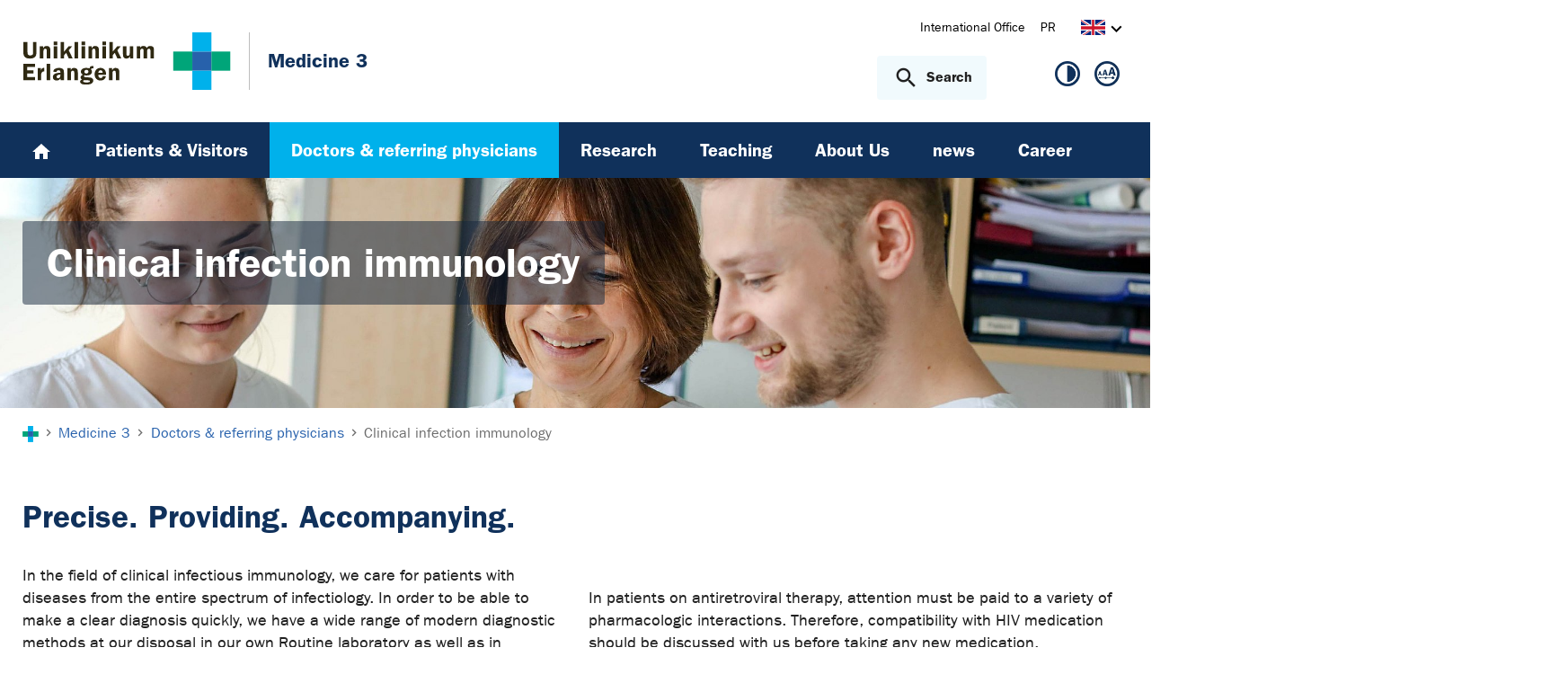

--- FILE ---
content_type: text/html; charset=utf-8
request_url: https://www.medizin3.uk-erlangen.de/en/doctors-and-referring-physicians/clinical-infection-immunology/
body_size: 12994
content:
<!DOCTYPE html>
<html lang="en">
<head>

<meta charset="utf-8">
<!-- 
	This website is powered by TYPO3 - inspiring people to share!
	TYPO3 is a free open source Content Management Framework initially created by Kasper Skaarhoj and licensed under GNU/GPL.
	TYPO3 is copyright 1998-2026 of Kasper Skaarhoj. Extensions are copyright of their respective owners.
	Information and contribution at https://typo3.org/
-->



<title>Clinical infection immunology - Medizin 3 | Uniklinikum Erlangen</title>
<meta http-equiv="x-ua-compatible" content="IE=edge">
<meta name="generator" content="TYPO3 CMS">
<meta name="viewport" content="width=device-width, initial-scale=1, minimum-scale=1">
<meta name="robots" content="index,follow">
<meta name="twitter:card" content="summary">
<meta name="apple-mobile-web-app-capable" content="no">
<meta name="google" content="notranslate">


<link rel="stylesheet" href="/_assets/d62557c271d06262fbb7ce0981266e2f/Css/auto-complete.1760980557.css" media="all" nonce="EwqInxK_9glk66M4n62zQtDAdyV7CjfHNNufYmqT77HtNml5DeebEA">
<link rel="stylesheet" href="/_assets/db5fd2ca3057ef07b5244af171451057/Css/ods_osm.1749415126.css" media="all" nonce="EwqInxK_9glk66M4n62zQtDAdyV7CjfHNNufYmqT77HtNml5DeebEA">
<link href="/_frontend/bundled/assets/main-DWneBp6m.1768380273.css" rel="stylesheet" >
<style nonce="EwqInxK_9glk66M4n62zQtDAdyV7CjfHNNufYmqT77HtNml5DeebEA">
        #frame-backgroundimage-11501 { background-image: url('/fileadmin/_processed_/b/2/csm_Header__HSA_01_5058832df6.jpg'); } @media (min-width: 768px) { #frame-backgroundimage-11501 { background-image: url('/fileadmin/_processed_/b/2/csm_Header__HSA_01_1d5c3b85ec.jpg'); } } @media (min-width: 1024px) { #frame-backgroundimage-11501 { background-image: url('/fileadmin/_processed_/b/2/csm_Header__HSA_01_b5903c566b.jpg'); } } @media (min-width: 1366px) { #frame-backgroundimage-11501 { background-image: url('/fileadmin/_processed_/b/2/csm_Header__HSA_01_3cd4b45410.jpg'); } } @media (min-width: 1600px) { #frame-backgroundimage-11501 { background-image: url('/fileadmin/einrichtungen/medizin_3/bilder/headergrafiken/Header__HSA_01.jpg'); } } 
    </style>





<link rel="prev" href="/en/doctors-and-referring-physicians/laboratory-diagnostics/"><link rel="next" href="/en/patients/center-for-rare-immunological-diseases/">
<link rel="canonical" href="https://www.medizin3.uk-erlangen.de/en/doctors-and-referring-physicians/clinical-infection-immunology/"/>

<link rel="alternate" hreflang="de-DE" href="https://www.medizin3.uk-erlangen.de/aerzte-und-zuweiser/klinische-infektionsimmunologie/"/>
<link rel="alternate" hreflang="en-US" href="https://www.medizin3.uk-erlangen.de/en/doctors-and-referring-physicians/clinical-infection-immunology/"/>
<link rel="alternate" hreflang="x-default" href="https://www.medizin3.uk-erlangen.de/aerzte-und-zuweiser/klinische-infektionsimmunologie/"/>
</head>
<body id="p11501" class="page-11501 pagelevel-2 language-1 backendlayout-default layout-default">









<div id="top"></div><div class="body-bg"><a class="visually-hidden-focusable page-skip-link" href="#page-content" tabindex="1"><span>Skip to main content</span></a><a class="visually-hidden-focusable page-skip-link" href="#page-footer" tabindex="1"><span>Skip to page footer</span></a><header id="page-header" class="page-header"><div class="container header-container"><div class="row justify-content-between"><div class="col header-logo"><a title="Go to the homepage of the University Hospital Erlangen" tabindex="2" href="https://www.uk-erlangen.de/en/"><img loading="lazy" title="Logo of the University Hospital Erlangen" alt="Logo of the University Hospital Erlangen" src="/_assets/ad9c8a6411247399e1e0e3c280c7c58e/Images/Uniklinikum-Erlangen.svg" width="262" height="72" /></a><div class="additional-logo mw-restricted"><a href="/en/" title="Go to the Medicine 3 homepage"><span class="text-headings-color">Medicine 3</span></a></div></div><div class="col header-interactions"><nav id="header-navigation" class="d-none d-md-block navbar-meta"><ul class="navbar__list"><li class="navbar__item flag  mb-2 mb-md-0"><a href="https://www.uk-erlangen.de/en/international-office/" class="navbar__link" title="International Office"><span>International Office</span></a></li><li class="navbar__item flag  mb-2 mb-md-0"><a href="https://www.uk-erlangen.de/en/pr/" class="navbar__link" title="PR"><span>PR</span></a></li></ul><div id="language-navigation" class="navbar-lang"><ul id="header-languagemenu-default" class="p-1 pe-md-4 m-0"><li class=" collapse"><a href="/aerzte-und-zuweiser/klinische-infektionsimmunologie/" hreflang="de-DE" title="Diese Seite auf Deutsch anschauen."><span class="lang-DE"></span></a></li><li class="active "><a href="#header-languagemenu-default" data-bs-toggle="collapse" title="Opens the language switcher to select another language."><span class="lang-EN"></span><span class="icon icon-arrow_right d-none d-md-inline-block"></span></a></li><li class="text-muted collapse"></li><li class="text-muted collapse"></li></ul></div></nav><div class="header-info-accessibility"><nav id="info-navigation" class="navbar-info"><button
            type="button"
            class="btn search-toggle-btn"
            data-bs-toggle="collapse"
            data-bs-target="#searchGlobal"
            aria-expanded="false"
            aria-controls="searchGlobal"
            aria-label="Open search"
    ><span class="icon icon-search me-lg-2"></span><span class="search-toggle-open" data-testid="search-toggle-open">Search</span><span class="search-toggle-close" data-testid="search-toggle-close">Close</span></button><div id="searchGlobal" class="container-full search-global collapse"><div class="search-container container-full ps-4 pe-4"><form
                    class="search-form container"
                    method="get"
                    name="form_kesearch_searchfield"
                    action=""
            ><label class="search-global__label d-block d-md-none" for="globalSearchInput">
                    Search by topic, speciality, doctor&#039;s name...
                </label><span class="icon icon-search"></span><input
                        id="globalSearchInput"
                        class="search-input"
                        data-testid="search-input"
                        type="text"
                        name="tx_kesearch_pi1[sword]"
                        placeholder="Search by topic, speciality, doctor&#039;s name..."
                /><button
                        type="submit"
                        class="btn btn-primary"
                        data-testid="search-submit-button"
                >
                    Search
                </button></form></div></div></nav><nav id="accessibility-navigation"
     class="navbar-accessibility"
     aria-label="Accessibility options"
><ul class="navbar__list navbar__list--accessibility"><li class="navbar__item navbar__item--leichte-sprache"></li><li class="navbar__item navbar__item--contrast"><et-state-toggle
                el="body"
                active-class="t-contrast"
                cookie="contrastMode"
                inactive-class="t-default"
            ><button class="navbar__link"
                        aria-label="High contrast view"
                        title="High contrast view"
                ><span class="icon icon--contrast"></span></button></et-state-toggle></li><li class="navbar__item navbar__item--font-size"><et-popover><button data-popover-target="trigger" class="navbar__link"
                        aria-label="Show hints for adjusting font size"
                        title="Show hints for adjusting font size"
                ><span class="icon icon--fontsize"></span></button><dialog data-popover-target="content"
                        class="popover-dialog"
                        aria-label="Hints for adjusting font size"
                ><form method="dialog"><button class="button close"
                                aria-label="Close"
                        ><svg xmlns="http://www.w3.org/2000/svg" width="28" height="28" fill="currentColor" class="bi bi-x-lg" viewBox="0 0 16 16"><path d="M2.146 2.854a.5.5 0 1 1 .708-.708L8 7.293l5.146-5.147a.5.5 0 0 1 .708.708L8.707 8l5.147 5.146a.5.5 0 0 1-.708.708L8 8.707l-5.146 5.147a.5.5 0 0 1-.708-.708L7.293 8z"/></svg></button></form><div class="popover-dialog__content"><h3>Adjusting font size:</h3><p><b>For Windows / Linux:</b><br>
                            Font size can be adjusted with the following keyboard shortcuts:<br></p><ul class="list-normal"><li>[Ctrl] - [+]: Increase font size</li><li>[Ctrl] - [-]: Decrease font size</li><li>[Ctrl] - [0]: Reset font size</li></ul><br><p><b>For Mac:</b><br>
                            Font size can be adjusted with the following keyboard shortcuts:<br></p><ul class="list-normal"><li>[Cmd] - [+]: Increase font size</li><li>[Cmd] - [-]: Decrease font size</li><li>[Cmd] - [0]: Reset font size</li></ul></div><div data-popover-arrow></div></dialog></et-popover></li></ul></nav></div></div></div></div><div class="menu-main-container bg-blue-darkest"><div class="main-navigation-button-container frame-container frame-container-default d-md-none"><button
                        class="btn main-navigation-button p-4"
                        type="button"
                        data-bs-toggle="offcanvas"
                        data-bs-target="#main-navigation"
                        aria-controls="main-navigation"
                        aria-label="Open menu"
                ><span class="burger-icon"></span></button></div><nav
                    id="main-navigation"
                    tabindex="-1"
                    class="navbar navbar-main frame-container frame-container-default offcanvas offcanvas-start"
            ><button type="button" class="btn-close btn-close-white text-reset navbar-main-mobile-close" data-bs-dismiss="offcanvas" aria-label="Close menu"></button><ul class="navbar__list"><li class="navbar__item"><a class="navbar__link" title="Home" href="/en/"><svg width="24" height="24" viewBox="0 0 24 24" fill="none" xmlns="http://www.w3.org/2000/svg"><path d="M10 20V14H14V20H19V12H22L12 3L2 12H5V20H10Z" fill="white"/></svg></a></li><li class="navbar__item"><a href="/en/patients/" class="navbar__link" id="nav-item-2496"  title="Patients &amp; Visitors"><span>Patients &amp; Visitors</span></a><ul id="navlist2496" class="navbar__list collapse "><li class="navbar__item"><a href="/en/patients/inpatient-stay/" class="navbar__link " title="Inpatient stay"><span>Inpatient stay</span></a></li><li class="navbar__item has-children"><a href="/en/patients/clinical-pictures-and-diseases/" class="navbar__link " title="Clinical pictures and diseases"><span>Clinical pictures and diseases</span></a><ul id="navlist11577" class="navbar__list collapse "><li class="navbar__item"><a href="/en/patients/clinical-pictures-and-diseases/rheumatoid-arthritis/" class="navbar__link " title="Rheumatoid arthritis"><span>Rheumatoid arthritis</span></a></li><li class="navbar__item"><a href="/en/patients/clinical-pictures-and-diseases/ankylosing-spondylitis-bekhterevs-disease/" class="navbar__link " title="Ankylosing spondylitis (Bekhterev&#039;s disease)"><span>Ankylosing spondylitis (Bekhterev&#039;s disease)</span></a></li><li class="navbar__item"><a href="/en/patients/clinical-pictures-and-diseases/systemic-lupus-erythematosus-sle/" class="navbar__link " title="Systemic lupus erythematosus (SLE)"><span>Systemic lupus erythematosus (SLE)</span></a></li><li class="navbar__item"><a href="/en/patients/clinical-pictures-and-diseases/scleroderma-and-systemic-sclerosis/" class="navbar__link " title="Scleroderma and Systemic Sclerosis"><span>Scleroderma and Systemic Sclerosis</span></a></li><li class="navbar__item"><a href="/en/patients/clinical-pictures-and-diseases/psoriasis-and-joints-psoriasis-arthritis/" class="navbar__link " title="Psoriasis and joints (psoriasis arthritis)"><span>Psoriasis and joints (psoriasis arthritis)</span></a></li><li class="navbar__item"><a href="/en/patients/clinical-pictures-and-diseases/gout/" class="navbar__link " title="Gout"><span>Gout</span></a></li><li class="navbar__item"><a href="/en/patients/clinical-pictures-and-diseases/giant-cell-arteritis-and-polymyalgia-rheumatica/" class="navbar__link " title="Giant cell arteriitis and Polymyalgia rheumatica"><span>Giant cell arteriitis and Polymyalgia rheumatica</span></a></li><li class="navbar__item"><a href="/en/patients/clinical-pictures-and-diseases/familiar-mediterranean-fever-fmf/" class="navbar__link " title="Familiar mediterranean fever (FMF)"><span>Familiar mediterranean fever (FMF)</span></a></li></ul><button
        type="button"
        class="btn toggle"
        data-bs-toggle="collapse"
        data-bs-target="#navlist11577"
        aria-expanded="false"
        aria-controls="navlist11577"
    ></button></li><li class="navbar__item"><a href="/en/patients/consultation-hours/" class="navbar__link " title="Consultation hours"><span>Consultation hours</span></a></li><li class="navbar__item"><a href="/en/patients/clinical-trials-unit/" class="navbar__link " title="Clinical Trials Unit"><span>Clinical Trials Unit</span></a></li><li class="navbar__item"><a href="/en/patients/how-to-find-us/" class="navbar__link " title="How to find us"><span>How to find us</span></a></li><li class="navbar__item has-children"><a href="/en/patients/physical-and-rehabilitative-medicine/" class="navbar__link " title="Physical and Rehabilitative Medicine"><span>Physical and Rehabilitative Medicine</span></a><ul id="navlist6769" class="navbar__list collapse "><li class="navbar__item"><a href="http://www.medizin3.uk-erlangen.de/rundgaenge/medizin3/index.html" class="navbar__link " target="_blank" title="Virtual tour"><span class="link link-external">Virtual tour</span></a></li><li class="navbar__item"><a href="/en/patients/physical-and-rehabilitative-medicine/ergotherapy/" class="navbar__link " title="Ergotherapy"><span>Ergotherapy</span></a></li><li class="navbar__item"><a href="/en/patients/physical-and-rehabilitative-medicine/physical-therapy/" class="navbar__link " title="Physical therapy"><span>Physical therapy</span></a></li><li class="navbar__item"><a href="/en/patients/physical-and-rehabilitative-medicine/physiotherapy/" class="navbar__link " title="Physiotherapy"><span>Physiotherapy</span></a></li><li class="navbar__item"><a href="/en/patients/physical-and-rehabilitative-medicine/cryosauna-full-body-cold-therapy/" class="navbar__link " title="Cryosauna - Full body cold therapy"><span>Cryosauna - Full body cold therapy</span></a></li><li class="navbar__item"><a href="/en/patients/physical-and-rehabilitative-medicine/support/" class="navbar__link " title="Support"><span>Support</span></a></li><li class="navbar__item has-children"><a href="/en/patients/physical-and-rehabilitative-medicine/offers-for-employees/" class="navbar__link " title="Offers for employees"><span>Offers for employees</span></a><ul id="navlist15466" class="navbar__list collapse "><li class="navbar__item"><a href="/en/patients/physical-and-rehabilitative-medicine/offers-for-employees/brainlightr-relaxation-system/" class="navbar__link " title="brainLight® relaxation system"><span>brainLight® relaxation system</span></a></li></ul><button
        type="button"
        class="btn toggle"
        data-bs-toggle="collapse"
        data-bs-target="#navlist15466"
        aria-expanded="false"
        aria-controls="navlist15466"
    ></button></li></ul><button
        type="button"
        class="btn toggle"
        data-bs-toggle="collapse"
        data-bs-target="#navlist6769"
        aria-expanded="false"
        aria-controls="navlist6769"
    ></button></li><li class="navbar__item"><a href="/en/patients/center-for-rare-immunological-diseases/" class="navbar__link " target="_blank" title="Center for Rare Immunological Diseases"><span class="link link-external">Center for Rare Immunological Diseases</span></a></li><li class="navbar__item"><a href="/en/patients/translate-to-en-selbsthilfegruppen/" class="navbar__link " title="Self-aid groups"><span>Self-aid groups</span></a></li></ul><button
        type="button"
        class="btn toggle"
        data-bs-toggle="collapse"
        data-bs-target="#navlist2496"
        aria-expanded="false"
        aria-controls="navlist2496"
    ></button></li><li class="navbar__item active"><a href="/en/doctors-and-referring-physicians/" class="navbar__link" id="nav-item-2488"  title="Doctors &amp; referring physicians"><span>Doctors &amp; referring physicians</span></a><ul id="navlist2488" class="navbar__list collapse  show"><li class="navbar__item has-children"><a href="/en/doctors-and-referring-physicians/referral-direction-to-clinic/" class="navbar__link " title="Outpatient admission"><span>Outpatient admission</span></a><ul id="navlist2495" class="navbar__list collapse "><li class="navbar__item"><a href="/en/doctors-and-referring-physicians/referral-direction-to-clinic/consultation-hours/" class="navbar__link " title="Consultation hours"><span>Consultation hours</span></a></li></ul><button
        type="button"
        class="btn toggle"
        data-bs-toggle="collapse"
        data-bs-target="#navlist2495"
        aria-expanded="false"
        aria-controls="navlist2495"
    ></button></li><li class="navbar__item"><a href="/en/doctors-and-referring-physicians/inpatient-admission/" class="navbar__link " title="Inpatient admission"><span>Inpatient admission</span></a></li><li class="navbar__item"><a href="/en/patients/clinical-trials-unit/" class="navbar__link " title="Clinical Trial Unit"><span>Clinical Trial Unit</span></a></li><li class="navbar__item has-children"><a href="/en/doctors-and-referring-physicians/laboratory-diagnostics/" class="navbar__link " title="Laboratory diagnostics"><span>Laboratory diagnostics</span></a><ul id="navlist11579" class="navbar__list collapse "><li class="navbar__item"><a href="/en/doctors-and-referring-physicians/laboratory-diagnostics/routine-laboratory-for-rheumatic-immunological-infectious-and-allergological-autoimmune-diagnostics/" class="navbar__link " title="Routine laboratory"><span>Routine laboratory</span></a></li><li class="navbar__item"><a href="/en/doctors-and-referring-physicians/laboratory-diagnostics/hla-laboratory/" class="navbar__link " title="Laboratory for immunogenetics (HLA laboratory)"><span>Laboratory for immunogenetics (HLA laboratory)</span></a></li></ul><button
        type="button"
        class="btn toggle"
        data-bs-toggle="collapse"
        data-bs-target="#navlist11579"
        aria-expanded="false"
        aria-controls="navlist11579"
    ></button></li><li class="navbar__item active"><a href="/en/doctors-and-referring-physicians/clinical-infection-immunology/" class="navbar__link  active" title="Clinical infection immunology"><span class="icon icon-arrow_right d-md-none"></span><span>Clinical infection immunology <span class="sr-only">(current)</span></span></a></li><li class="navbar__item"><a href="/en/patients/center-for-rare-immunological-diseases/" class="navbar__link " target="_blank" title="Center for Rare Immunological Diseases"><span class="link link-external">Center for Rare Immunological Diseases</span></a></li></ul><button
        type="button"
        class="btn toggle"
        data-bs-toggle="collapse"
        data-bs-target="#navlist2488"
        aria-expanded="true"
        aria-controls="navlist2488"
    ></button></li><li class="navbar__item"><a href="/en/research/" class="navbar__link" id="nav-item-2477"  title="Research"><span>Research</span></a><ul id="navlist2477" class="navbar__list collapse "><li class="navbar__item"><a href="/en/research/mass-cytometry-unit-erlangen/" class="navbar__link " title="Mass Cytometry Unit Erlangen"><span>Mass Cytometry Unit Erlangen</span></a></li><li class="navbar__item"><a href="https://www.translationale-immunologie.uk-erlangen.de/" class="navbar__link " target="_blank" title="Translational Immunology Unit"><span class="link link-external">Translational Immunology Unit</span></a></li><li class="navbar__item"><a href="http://www.med.fau.de/cebe/" class="navbar__link " target="_blank" title="Central Biobank Erlangen"><span class="link link-external">Central Biobank Erlangen</span></a></li><li class="navbar__item has-children"><a href="/en/research/publications/" class="navbar__link " title="Publications Department Internal Medicine 3"><span>Publications Department Internal Medicine 3</span></a><ul id="navlist10815" class="navbar__list collapse "><li class="navbar__item"><a href="/en/research/publications/prof-dr-g-schett/" class="navbar__link " title="Prof. Dr. G. Schett"><span>Prof. Dr. G. Schett</span></a></li><li class="navbar__item"><a href="/en/research/publications/dr-e-araujo/" class="navbar__link " title="Dr. E. Araujo"><span>Dr. E. Araujo</span></a></li><li class="navbar__item"><a href="/en/research/publications/prof-dr-a-bozec/" class="navbar__link " title="Prof. Dr. A. Bozec"><span>Prof. Dr. A. Bozec</span></a></li><li class="navbar__item"><a href="/en/research/publications/prof-dr-t-harrer/" class="navbar__link " title="Prof. Dr. T. Harrer"><span>Prof. Dr. T. Harrer</span></a></li><li class="navbar__item"><a href="/en/research/publications/prof-dr-m-herrmann/" class="navbar__link " title="Prof. Dr. M. Herrmann"><span>Prof. Dr. M. Herrmann</span></a></li><li class="navbar__item"><a href="/en/research/publications/prof-dr-b-manger/" class="navbar__link " title="Prof. Dr. B. Manger"><span>Prof. Dr. B. Manger</span></a></li><li class="navbar__item"><a href="/en/research/publications/pd-dr-a-ramming/" class="navbar__link " title="Prof. Dr. A. Ramming"><span>Prof. Dr. A. Ramming</span></a></li><li class="navbar__item"><a href="/en/research/publications/pd-dr-j-rech/" class="navbar__link " title="Prof. Dr. J. Rech"><span>Prof. Dr. J. Rech</span></a></li><li class="navbar__item"><a href="/en/research/publications/dr-u-steffen-formerly-harre/" class="navbar__link " title="PD Dr. U. Steffen (née Harre)"><span>PD Dr. U. Steffen (née Harre)</span></a></li><li class="navbar__item"><a href="/en/research/publications/dr-s-uderhardt/" class="navbar__link " title="Prof. Dr. S. Uderhardt"><span>Prof. Dr. S. Uderhardt</span></a></li><li class="navbar__item"><a href="/en/research/publications/prof-dr-m-zaiss/" class="navbar__link " title="Prof. Dr. M. Zaiss"><span>Prof. Dr. M. Zaiss</span></a></li><li class="navbar__item"><a href="/en/research/publications/dr-b-groetsch-formerly-herbort/" class="navbar__link " title="Dr. B. Grötsch (née Herbort)"><span>Dr. B. Grötsch (née Herbort)</span></a></li><li class="navbar__item"><a href="/en/research/publications/dr-l-munoz/" class="navbar__link " title="PD Dr. L. Munoz"><span>PD Dr. L. Munoz</span></a></li><li class="navbar__item"><a href="/en/research/publications/dr-e-harrer/" class="navbar__link " title="Dr. E. Harrer"><span>Dr. E. Harrer</span></a></li></ul><button
        type="button"
        class="btn toggle"
        data-bs-toggle="collapse"
        data-bs-target="#navlist10815"
        aria-expanded="false"
        aria-controls="navlist10815"
    ></button></li><li class="navbar__item"><a href="/en/research/collaborative-research-projects/" class="navbar__link " title="Collaborative Research Projects"><span>Collaborative Research Projects</span></a></li></ul><button
        type="button"
        class="btn toggle"
        data-bs-toggle="collapse"
        data-bs-target="#navlist2477"
        aria-expanded="false"
        aria-controls="navlist2477"
    ></button></li><li class="navbar__item"><a href="/en/teaching/" class="navbar__link" id="nav-item-10341"  title="Teaching"><span>Teaching</span></a><ul id="navlist10341" class="navbar__list collapse "><li class="navbar__item"><a href="/en/teaching/doctorate/" class="navbar__link " title="Doctorate"><span>Doctorate</span></a></li><li class="navbar__item"><a href="/en/teaching/block-internship/" class="navbar__link " title="Block internship"><span>Block internship</span></a></li></ul><button
        type="button"
        class="btn toggle"
        data-bs-toggle="collapse"
        data-bs-target="#navlist10341"
        aria-expanded="false"
        aria-controls="navlist10341"
    ></button></li><li class="navbar__item"><a href="/en/about-us/" class="navbar__link" id="nav-item-2514"  title="About Us"><span>About Us</span></a><ul id="navlist2514" class="navbar__list collapse "><li class="navbar__item"><a href="/en/about-us/management/" class="navbar__link " title="Management"><span>Management</span></a></li><li class="navbar__item has-children"><a href="/en/about-us/staff/" class="navbar__link " title="Staff"><span>Staff</span></a><ul id="navlist2527" class="navbar__list collapse "><li class="navbar__item"><a href="/en/about-us/staff/senior-physicians/" class="navbar__link " title="Senior physicians"><span>Senior physicians</span></a></li><li class="navbar__item"><a href="/en/about-us/staff/specialists-and-physicians/" class="navbar__link " title="Specialists and physicians"><span>Specialists and physicians</span></a></li><li class="navbar__item"><a href="/en/about-us/staff/physical-and-rehabilitative-medicine/" class="navbar__link " title="Physical and Rehabilitative Medicine"><span>Physical and Rehabilitative Medicine</span></a></li></ul><button
        type="button"
        class="btn toggle"
        data-bs-toggle="collapse"
        data-bs-target="#navlist2527"
        aria-expanded="false"
        aria-controls="navlist2527"
    ></button></li><li class="navbar__item"><a href="/en/about-us/excellence-center-of-rheumatic-diseases/" class="navbar__link " title="Excellence center of rheumatic diseases"><span>Excellence center of rheumatic diseases</span></a></li><li class="navbar__item"><a href="/en/about-us/directions/" class="navbar__link " title="Directions"><span>Directions</span></a></li></ul><button
        type="button"
        class="btn toggle"
        data-bs-toggle="collapse"
        data-bs-target="#navlist2514"
        aria-expanded="false"
        aria-controls="navlist2514"
    ></button></li><li class="navbar__item"><a href="/en/news/" class="navbar__link" id="nav-item-2470"  title="news"><span>news</span></a><ul id="navlist2470" class="navbar__list collapse "><li class="navbar__item"><a href="/en/news/events/" class="navbar__link " title="Events"><span>Events</span></a></li><li class="navbar__item"><a href="/en/news/events-archive/" class="navbar__link " title="Events archive"><span>Events archive</span></a></li></ul><button
        type="button"
        class="btn toggle"
        data-bs-toggle="collapse"
        data-bs-target="#navlist2470"
        aria-expanded="false"
        aria-controls="navlist2470"
    ></button></li><li class="navbar__item"><a href="/en/career/" class="navbar__link" id="nav-item-1030591"  title="Career"><span>Career</span></a></li></ul><div class="d-md-none navbar-meta pt-3 pr-3 pl-3 container"><ul class="navbar__list"><li class="navbar__item flag  mb-2 mb-md-0"><a href="https://www.uk-erlangen.de/en/international-office/" class="navbar__link" title="International Office"><span>International Office</span></a></li><li class="navbar__item flag  mb-2 mb-md-0"><a href="https://www.uk-erlangen.de/en/pr/" class="navbar__link" title="PR"><span>PR</span></a></li></ul><div id="language-navigation-mobile" class="navbar-lang mb-2"><ul id="header-languagemenu-mobile" class="p-1 pe-md-4 m-0"><li class=" collapse"><a href="/aerzte-und-zuweiser/klinische-infektionsimmunologie/" hreflang="de-DE" title="Diese Seite auf Deutsch anschauen."><span class="lang-DE"></span></a></li><li class="active "><a href="#header-languagemenu-mobile" data-bs-toggle="collapse" title="Opens the language switcher to select another language."><span class="lang-EN"></span><span class="icon icon-arrow_right d-none d-md-inline-block"></span></a></li><li class="text-muted collapse"></li><li class="text-muted collapse"></li></ul></div></div><div class="d-md-none navbar-info p-3 pt-0"></div></nav></div></header><div class="frame-container frame-container-large frame-type-intro-bg"><div class="ratio ratio-5x1"><div class="frame-has-backgroundimage"><div class="frame-backgroundimage-container"><div id="frame-backgroundimage-11501" class="frame-backgroundimage"></div></div></div></div><div class="frame-type-intro"><div class="frame-container frame-container-default"><div class="frame-inner"><header class="frame-header"><h1 class="element-header mb-2"><span>Clinical infection immunology</span></h1></header></div></div></div></div><nav class="breadcrumb-section" aria-label="Breadcrumb"><div class="container"><p class="sr-only" id="breadcrumb">You are here:</p><ol class="breadcrumb"><li class="breadcrumb-item"><a class="breadcrumb-link" href="https://www.uk-erlangen.de/en/" title="Go to the homepage of the University Hospital Erlangen"><svg height="37" xmlns="http://www.w3.org/2000/svg" viewBox="0,0,63,64"><g><path d="M20.937+21.0438L0+21.0438L0+42.3789L20.937+42.3789L20.937+21.0438Z" opacity="1" fill="#00a579"/><path d="M62.813+21.0438L41.876+21.0438L41.876+42.3789L62.813+42.3789L62.813+21.0438Z" opacity="1" fill="#00a579"/><path d="M41.876+21.0438L20.938+21.0438L20.938+42.3789L41.876+42.3789L41.876+21.0438Z" opacity="1" fill="#2761ab"/><path d="M41.876+42.3788L20.938+42.3788L20.938+63.7138L41.876+63.7138L41.876+42.3788Z" opacity="1" fill="#00B1EB"/><path d="M41.876-0.29126L20.938-0.29126L20.938+21.0451L41.876+21.0451L41.876-0.29126Z" opacity="1" fill="#00B1EB"/></g></svg></a></li><li class="breadcrumb-item icon-arrow_right"><a class="breadcrumb-link" href="/en/" title="Medicine 3"><span class="breadcrumb-text">Medicine 3</span></a></li><li class="breadcrumb-item icon-arrow_right "><a class="breadcrumb-link" href="/en/doctors-and-referring-physicians/" title="Doctors &amp; referring physicians"><span class="breadcrumb-text">Doctors & referring physicians</span></a></li><li class="breadcrumb-item icon-arrow_right  active" aria-current="page"><span class="breadcrumb-text">Clinical infection immunology</span></li></ol></div></nav><main id="page-content" class="bp-page-content main-section"><!--TYPO3SEARCH_begin--><div class="section section-before-content"></div><div class="section section-default"><div id="c28795" class=" frame frame-default frame-type-text frame-layout-default frame-size-default frame-height-default frame-background-none frame-space-before-none frame-space-after-none frame-no-backgroundimage"><div class="frame-group-container"><div class="frame-group-inner"><div class="frame-container frame-container-default"><div class="frame-inner"><a id="c28797"></a><div class="frame-header"><h2 class="element-header  "><span>Precise. Providing. Accompanying.</span></h2></div><div class="text-column"><p>In the field of clinical infectious immunology, we care for patients with diseases from the entire spectrum of infectiology. In order to be able to make a clear diagnosis quickly, we have a wide range of modern diagnostic methods at our disposal in our own Routine laboratory as well as in cooperation with the Institute of Virology and the Institute of Microbiology - Clinical Microbiology, Immunology and Hygiene.</p><p>Important clinical focuses are the treatment of patients with immuno-<br> deficiencies, HIV infection and Lyme disease. The Department of Clinical Infection Immunology of Medicine 3 is one of the members of the <a href="https://www.aidshilfe.de/kompetenznetz-hivaids" target="_blank" class="link link-external" rel="noreferrer">Competence Network HIV/AIDS</a> and is involved in the patient cohort of the Competence Network.</p><p>For patients with a newly diagnosed infection against the "Human Immunodeficiency Virus" (HIV infection) should come immediately to the HIV outpatient clinic even in the absence of clinical symptoms. In the further course of immunodeficiency, life-threatening infections and tumors can often suddenly occur, which are preventable with timely initiation of antiretroviral therapy for the HIV infection. We determine the need for antiretroviral therapy based on clinical symptoms, CD4 helper cell count and viral load level.<br><br> In patients on antiretroviral therapy, attention must be paid to a variety of pharmacologic interactions. Therefore, compatibility with HIV medication should be discussed with us before taking any new medication.</p><p>Pregnant women infected with HIV should present immediately after pregnancy is established, as interdisciplinary care by infectious disease specialists and gynecologists can significantly reduce the risk of HIV transmission to the child. In case of exposure to HIV-contaminated material, post-exposure prophylaxis (PEP) can reduce the risk of HIV infection.</p><p>Studies are underway in the HIV outpatient clinic to test new viral drugs and immunotherapeutics for the treatment of HIV-1 infection.</p><p>The Department of Medicine 3 is a center for clinical infectiology certified by the German Society for Infectiology (DGI).</p><p>Outside office hours from 16:00h to 08:00h or on weekends and holidays, please contact the gate of the Internistisches Zentrum at 09131 85-35000 (ask for duty physician).</p></div></div></div></div></div></div><div id="c28796" class=" frame frame-default frame-type-list frame-layout-default frame-size-default frame-height-default frame-background-none frame-space-before-none frame-space-after-none frame-no-backgroundimage"><div class="frame-group-container"><div class="frame-group-inner"><div class="frame-container frame-container-default"><div class="frame-inner"><a id="c63228"></a><div class="frame-header"><h3 class="element-header  "><span>HIV consultation hour</span></h3></div><!--tx_app-->

    
    
        
                
                
                    
                
                <div class="accordion" id="accordion-28796">
                    
                        <div class="accordion-item">
                            <h4 class="accordion-header" id="accordion-heading-consultation-28796-789">
                                
                                <a href="#accordion-consultation-28796-789"
                                    class="accordion-button js-accordion-title-link"
                                    data-toggle="collapse"
                                    data-target="#accordion-consultation-28796-789"
                                    data-parent="#accordion-consultation789"
                                    data-bs-toggle="collapse"
                                    data-bs-target="#accordion-consultation-28796-789"
                                    data-bs-parent="#accordion-consultation789"
                                    aria-expanded="true"
                                    aria-controls="accordion-consultation-28796-789"
                                >
                                    Consultation hour for HIV infections and Infectiology
                                </a>
                            </h4>
                            <div id="accordion-consultation-28796-789" class="accordion-collapse collapse show" aria-labelledby="accordion-heading-consultation-28796-789" data-parent="#accordion-consultation789" data-bs-parent="#accordion-consultation789">
                                <div class="accordion-body">
                                    <div class="accordion-content">
                                        <div class="accordion-content-item accordion-content-text">
                                            

                                            <div class="row">
    <div class="col-12 col-lg-9">
        
        <div class="contactbox mb-4 mb-lg-5">
            
            <h6 class="mb-4">Special consultation hour</h6>

            
            
                <p class="block block-contact">
                    <a class="text-primary" title="opens business card of Prof. Dr. med. Thomas Harrer" href="/en/contact/businesscard/thomas-harrer-6974/">
                                Prof. Dr. med. Thomas Harrer
                            </a><br/><a class="text-primary" title="opens business card of Dr. med. Ellen Harrer" href="/en/contact/businesscard/ellen-harrer-6975/">
                                Dr. med. Ellen Harrer
                            </a>
                </p>
            

            
            <div class="row">
                <div class="col-12 col-md-6 col-lg-5">
                    
                    

                    
                    <p class="block block-consultation">
                        <strong>Zeiten</strong><br/>
                        Monday - Thursday<br />
07.30--15.30 h<br />
<br />
Friday<br />
07.30--12.30 h
                    </p>

                    
                    


    <p class="block block-location">
        <strong>Address</strong><br/>
        <a href="https://graphhopper.com/maps/?point=&point=49.60179700%2C11.01179600&layer=OpenStreetMap" target="_blank" rel="noopener" title="opens OpenStreetMap for ">
            Internistisches Zentrum<br/>
            Ulmenweg 18
<br>
            91054 Erlangen
        </a>
        
        
    </p>
    










                </div>

                <div class="col-12 col-md-6 col-lg-7">
                    
                    
                        <div class="block block-phone">
                            <strong>Contact for appointments</strong>
                            <br/><i class="d-block py-1">Appointments only upon consultation</i>
                            <div class="text-reset-headings"><p>Appointments are made exclusively by telephone arrangement:</p>
<p>Telefon: 09131 85-34742<br>Fax: 09131 85-36448</p>
<p>or by email to <a href="#" data-mailto-token="kygjrm8k1fqyYsi+cpjylecl,bc" data-mailto-vector="-2" class="link link-mail">m3hsa(at)uk-erlangen.de</a></p></div>
                        </div>
                    
                </div>
            </div>
        </div>

        
        
            <h6>Hinweis</h6>
            <div class="text-reset-headings">
                <p>Due to the high volume of patients, initial appointments can <strong>only </strong>take place <strong>after telephone consultation between the referring colleagues and the clinic's duty physician</strong>.</p>
            </div>
        
    </div>

    <div class="col-12 col-lg-3 subcontent-wrap">
        
        
            <div class="frame-type-uploads mb-4 mb-lg-5">
                <div class="frame-container">
                    <header class="frame-header"><h3 class="element-header">Downloads</h3></header>
                    

    <div class="media-list d-grid">
        
            
                
            
            
            
            <div class="media m-0">
                <div class="inner d-grid position-relative">
                    <div class="media-text px-0">
                        <a href="/fileadmin/einrichtungen/medizin_3/dateien/downloads/Erstvorstellung_HSA.pdf" target="_blank">
                            
                            <span class="uploads-filename">Erstvorstellung_HSA.pdf</span>
                        </a>
                        
                            
                        
                    </div>
                    <div class="media-download-icon text-end">
                        <a class="stretched-link" href="/fileadmin/einrichtungen/medizin_3/dateien/downloads/Erstvorstellung_HSA.pdf" target="_blank">
                            <span class="icon icon-save"></span>
                        </a>
                    </div>
                </div>
            </div>
        
    </div>



                </div>
            </div>
        

        
        
            <h6>Required documents</h6>
            <ul class="list-feature">
                
                
                    <li>Certificate of Insurance (health insurance card)</li>
                
                    <li>Allocation</li>
                
                    
                            
                            
                                <li>Copies of the preliminary findings</li>
                            
                                <li>
X-ray images</li>
                            
                                <li>
Reports from previous hospitalizations</li>
                            
                                <li>
in case of initial appointment, completed questionnaire (see documents)</li>
                            
                        
                
            </ul>
        
    </div>
</div>




                                        </div>
                                    </div>
                                </div>
                            </div>
                        </div>
                    
                </div>
            
    

</div></div></div></div></div><div id="c30091" class=" frame frame-default frame-type-list frame-layout-default frame-size-default frame-height-default frame-background-none frame-space-before-none frame-space-after-none frame-no-backgroundimage"><div class="frame-group-container"><div class="frame-group-inner"><div class="frame-container frame-container-default"><div class="frame-inner"><a id="c63229"></a><div class="frame-header"><h3 class="element-header  "><span>Infectiology consultation hour</span></h3></div><!--tx_app-->

    
    
        <div class="result-list-items consultation-items result-list-items-accordion">
            <div class="result-list-item result-list-item-noResults">
                <div class="h4 mb-3">No consultation hours found.</div>
                
            </div>
        </div>
    

</div></div></div></div></div></div><div class="section section-before-footer"><!-- Shortcut c80132 --><div id="c83096" class=" frame frame-default frame-type-custom_logoslider frame-layout-default frame-size-default frame-height-default frame-background-none frame-space-before-none frame-space-after-none frame-no-backgroundimage"><div class="frame-group-container"><div class="frame-group-inner"><div class="frame-container frame-container-default"><div class="frame-inner"><div class="logoslider-wrapper logoslider-wrapper-"><div class="swiper-container logoslider "><div class="swiper-wrapper"><div class="swiper-slide"><a href="https://www.med.fau.de" target="_blank" rel="noreferrer" title="FAU - Friedrich Alexander Universität - Medizinische Fakultät Erlangen-Nürnberg"><picture class=""><source data-variant="default" data-maxwidth="1280" media="(min-width: 1400px)" srcset="/fileadmin/dateien/content_pool_dateien/logos/FAU-MedFak-Logo.png 1x"><source data-variant="xlarge" data-maxwidth="1100" media="(min-width: 1200px)" srcset="/fileadmin/dateien/content_pool_dateien/logos/FAU-MedFak-Logo.png 1x"><source data-variant="large" data-maxwidth="920" media="(min-width: 992px)" srcset="/fileadmin/dateien/content_pool_dateien/logos/FAU-MedFak-Logo.png 1x"><source data-variant="medium" data-maxwidth="680" media="(min-width: 768px)" srcset="/fileadmin/dateien/content_pool_dateien/logos/FAU-MedFak-Logo.png 1x"><source data-variant="small" data-maxwidth="500" media="(min-width: 576px)" srcset="/fileadmin/dateien/content_pool_dateien/logos/FAU-MedFak-Logo.png 1x"><source data-variant="extrasmall" data-maxwidth="374"  srcset="/fileadmin/dateien/content_pool_dateien/logos/FAU-MedFak-Logo.png 1x"><img class="img-fluid" loading="lazy" src="/fileadmin/_processed_/5/5/csm_FAU-MedFak-Logo_f00be02e99.png" width="1280" height="640" title="FAU - Friedrich Alexander Universität - Medizinische Fakultät Erlangen-Nürnberg" alt="Öffnet Webseite der FAU - Friedrich Alexander Universität - Medizinische Fakultät Erlangen-Nürnberg"></picture></a></div><div class="swiper-slide"><picture class=""><source data-variant="default" data-maxwidth="1280" media="(min-width: 1400px)" srcset="/fileadmin/dateien/content_pool_dateien/logos/NW-FAZ-STERN-FOCUS-Siegel.png 1x"><source data-variant="xlarge" data-maxwidth="1100" media="(min-width: 1200px)" srcset="/fileadmin/dateien/content_pool_dateien/logos/NW-FAZ-STERN-FOCUS-Siegel.png 1x"><source data-variant="large" data-maxwidth="920" media="(min-width: 992px)" srcset="/fileadmin/dateien/content_pool_dateien/logos/NW-FAZ-STERN-FOCUS-Siegel.png 1x"><source data-variant="medium" data-maxwidth="680" media="(min-width: 768px)" srcset="/fileadmin/dateien/content_pool_dateien/logos/NW-FAZ-STERN-FOCUS-Siegel.png 1x"><source data-variant="small" data-maxwidth="500" media="(min-width: 576px)" srcset="/fileadmin/dateien/content_pool_dateien/logos/NW-FAZ-STERN-FOCUS-Siegel.png 1x"><source data-variant="extrasmall" data-maxwidth="374"  srcset="/fileadmin/_processed_/b/d/csm_NW-FAZ-STERN-FOCUS-Siegel_022290a78f.png 1x"><img class="img-fluid" loading="lazy" src="/fileadmin/_processed_/b/d/csm_NW-FAZ-STERN-FOCUS-Siegel_4cf944e521.png" width="1280" height="423" title="NW-FAZ-stern-FOCUS-Siegel" alt="Siegellogos von NW,FAZ,stern,FOCUS"></picture></div><div class="swiper-slide"><a href="/fileadmin/dateien/zertifikate/TUEV_ISO9001/Medizin_3.pdf" target="_blank" title="TÜV SÜD ISO 9001"><picture class=""><source data-variant="default" data-maxwidth="1280" media="(min-width: 1400px)" srcset="/fileadmin/dateien/content_pool_dateien/logos/tuev_iso_9001.jpg 1x"><source data-variant="xlarge" data-maxwidth="1100" media="(min-width: 1200px)" srcset="/fileadmin/dateien/content_pool_dateien/logos/tuev_iso_9001.jpg 1x"><source data-variant="large" data-maxwidth="920" media="(min-width: 992px)" srcset="/fileadmin/dateien/content_pool_dateien/logos/tuev_iso_9001.jpg 1x"><source data-variant="medium" data-maxwidth="680" media="(min-width: 768px)" srcset="/fileadmin/_processed_/1/5/csm_tuev_iso_9001_6b20df081a.jpg 1x"><source data-variant="small" data-maxwidth="500" media="(min-width: 576px)" srcset="/fileadmin/_processed_/1/5/csm_tuev_iso_9001_5a0af97dc5.jpg 1x"><source data-variant="extrasmall" data-maxwidth="374"  srcset="/fileadmin/_processed_/1/5/csm_tuev_iso_9001_c0870c5168.jpg 1x"><img class="img-fluid" loading="lazy" src="/fileadmin/_processed_/1/5/csm_tuev_iso_9001_c8b6de88c6.jpg" width="1280" height="574" title="TÜV SÜD ISO 9001" alt="Öffnet PDF Zertifikat TÜV SÜD ISO 9001"></picture></a></div><div class="swiper-slide"><a href="https://www.dzi.uk-erlangen.de" target="_blank" title="DZI"><picture class=""><source data-variant="default" data-maxwidth="1280" media="(min-width: 1400px)" srcset="/fileadmin/dateien/content_pool_dateien/logos/DZI-Logo.svg 1x"><source data-variant="xlarge" data-maxwidth="1100" media="(min-width: 1200px)" srcset="/fileadmin/dateien/content_pool_dateien/logos/DZI-Logo.svg 1x"><source data-variant="large" data-maxwidth="920" media="(min-width: 992px)" srcset="/fileadmin/dateien/content_pool_dateien/logos/DZI-Logo.svg 1x"><source data-variant="medium" data-maxwidth="680" media="(min-width: 768px)" srcset="/fileadmin/dateien/content_pool_dateien/logos/DZI-Logo.svg 1x"><source data-variant="small" data-maxwidth="500" media="(min-width: 576px)" srcset="/fileadmin/dateien/content_pool_dateien/logos/DZI-Logo.svg 1x"><source data-variant="extrasmall" data-maxwidth="374"  srcset="/fileadmin/dateien/content_pool_dateien/logos/DZI-Logo.svg 1x"><img class="img-fluid" loading="lazy" src="/fileadmin/dateien/content_pool_dateien/logos/DZI-Logo.svg" width="1280" height="300" title="DZI" alt="Öffnet Webseite des Deutschen Zentrums Immuntherapie"></picture></a></div></div></div><div class="swiper-button-next"></div><div class="swiper-button-prev"></div></div></div></div></div></div></div></div><!--TYPO3SEARCH_end--></main><footer id="page-footer" class="bp-page-footer hide-in-print" data-testid="page-footer"><section class="section footer-section footer-section-content"><div class="container"><div class="section-row"><div class="section-column footer-section-content-column"><div class="frame frame-size-default frame-default frame-background-none frame-space-before-none frame-space-after-none"><div class="box emergency-box bg-white p-3"><h3 class="h6">Emergency</h3><div class="text-danger d-sm-flex d-md-block"><p><span class="icon icon-uker-ambulance pe-3"></span><span class="icon-text"><a class="text-danger" href="tel:112"><b>112 </b></a>Emergency call</span></p><p><span class="icon icon-phone pe-3"></span><span class="icon-text"><a class="text-danger" href="tel:116117"><b>116 117 </b></a>Emergency service</span></p><p><span class="icon icon-uker-skull pe-3"></span><span class="icon-text"><a class="text-danger" href="tel:08919240"><b>089 19240 </b></a>Intoxication</span></p></div><div class="emergency"><h4>Emergencies UKER</h4><a href="/en/emergency/"><span>Numbers and emergency rooms</span></a><br><span>Midwifery/Delivery room</span></div></div></div><div class="frame frame-size-default frame-default frame-background-none frame-space-before-none frame-space-after-none"><div class="accordion" id="accordion-footer-meta"><div class="accordion-item"><h4 class="accordion-header" id="accordion-heading-11501-2496"><button class="accordion-button collapsed" type="button"
                            data-toggle="collapse"
                            data-target="#accordion-footer-meta-2496"
                            data-parent="#accordion-footer-meta"
                            data-bs-toggle="collapse"
                            data-bs-target="#accordion-footer-meta-2496"
                            data-bs-parent="#accordion-footer-meta"
                            aria-expanded="false"
                            aria-controls="accordion-footer-meta-2496"
                    >
                        Patients &amp; Visitors
                    </button><a class="accordion-button-link" href="/en/patients/" title="Patients &amp; Visitors">
                Patients &amp; Visitors
                </a></h4><div id="accordion-footer-meta-2496" class="accordion-collapse collapse" aria-labelledby="accordion-heading-11501-2496" data-parent="#accordion-footer-meta" data-bs-parent="#accordion-footer-meta"><div class="accordion-body"><div class="accordion-content"><div class="accordion-content-item accordion-content-text"><a href="/en/patients/inpatient-stay/" title="Inpatient stay">Inpatient stay</a><a href="/en/patients/clinical-pictures-and-diseases/" title="Clinical pictures and diseases">Clinical pictures and diseases</a><a href="/en/patients/consultation-hours/" title="Consultation hours">Consultation hours</a><a href="/en/patients/clinical-trials-unit/" title="Clinical Trials Unit">Clinical Trials Unit</a><a href="/en/patients/how-to-find-us/" title="How to find us">How to find us</a><a href="/en/patients/physical-and-rehabilitative-medicine/" title="Physical and Rehabilitative Medicine">Physical and Rehabilitative Medicine</a><a href="/en/patients/center-for-rare-immunological-diseases/" target="_blank" title="Center for Rare Immunological Diseases">Center for Rare Immunological Diseases</a><a href="/en/patients/translate-to-en-selbsthilfegruppen/" title="Self-aid groups">Self-aid groups</a></div></div></div></div></div><div class="accordion-item"><h4 class="accordion-header" id="accordion-heading-11501-2488"><button class="accordion-button collapsed" type="button"
                            data-toggle="collapse"
                            data-target="#accordion-footer-meta-2488"
                            data-parent="#accordion-footer-meta"
                            data-bs-toggle="collapse"
                            data-bs-target="#accordion-footer-meta-2488"
                            data-bs-parent="#accordion-footer-meta"
                            aria-expanded="false"
                            aria-controls="accordion-footer-meta-2488"
                    >
                        Doctors &amp; referring physicians
                    </button><a class="accordion-button-link" href="/en/doctors-and-referring-physicians/" title="Doctors &amp; referring physicians">
                Doctors &amp; referring physicians
                </a></h4><div id="accordion-footer-meta-2488" class="accordion-collapse collapse" aria-labelledby="accordion-heading-11501-2488" data-parent="#accordion-footer-meta" data-bs-parent="#accordion-footer-meta"><div class="accordion-body"><div class="accordion-content"><div class="accordion-content-item accordion-content-text"><a href="/en/doctors-and-referring-physicians/referral-direction-to-clinic/" title="Outpatient admission">Outpatient admission</a><a href="/en/doctors-and-referring-physicians/inpatient-admission/" title="Inpatient admission">Inpatient admission</a><a href="/en/patients/clinical-trials-unit/" title="Clinical Trial Unit">Clinical Trial Unit</a><a href="/en/doctors-and-referring-physicians/laboratory-diagnostics/" title="Laboratory diagnostics">Laboratory diagnostics</a><a href="/en/doctors-and-referring-physicians/clinical-infection-immunology/" title="Clinical infection immunology">Clinical infection immunology</a><a href="/en/patients/center-for-rare-immunological-diseases/" target="_blank" title="Center for Rare Immunological Diseases">Center for Rare Immunological Diseases</a></div></div></div></div></div><div class="accordion-item"><h4 class="accordion-header" id="accordion-heading-11501-2477"><button class="accordion-button collapsed" type="button"
                            data-toggle="collapse"
                            data-target="#accordion-footer-meta-2477"
                            data-parent="#accordion-footer-meta"
                            data-bs-toggle="collapse"
                            data-bs-target="#accordion-footer-meta-2477"
                            data-bs-parent="#accordion-footer-meta"
                            aria-expanded="false"
                            aria-controls="accordion-footer-meta-2477"
                    >
                        Research
                    </button><a class="accordion-button-link" href="/en/research/" title="Research">
                Research
                </a></h4><div id="accordion-footer-meta-2477" class="accordion-collapse collapse" aria-labelledby="accordion-heading-11501-2477" data-parent="#accordion-footer-meta" data-bs-parent="#accordion-footer-meta"><div class="accordion-body"><div class="accordion-content"><div class="accordion-content-item accordion-content-text"><a href="/en/research/mass-cytometry-unit-erlangen/" title="Mass Cytometry Unit Erlangen">Mass Cytometry Unit Erlangen</a><a href="https://www.translationale-immunologie.uk-erlangen.de/" target="_blank" title="Translational Immunology Unit">Translational Immunology Unit</a><a href="http://www.med.fau.de/cebe/" target="_blank" title="Central Biobank Erlangen">Central Biobank Erlangen</a><a href="/en/research/publications/" title="Publications Department Internal Medicine 3">Publications Department Internal Medicine 3</a><a href="/en/research/collaborative-research-projects/" title="Collaborative Research Projects">Collaborative Research Projects</a></div></div></div></div></div><div class="accordion-item"><h4 class="accordion-header" id="accordion-heading-11501-10341"><button class="accordion-button collapsed" type="button"
                            data-toggle="collapse"
                            data-target="#accordion-footer-meta-10341"
                            data-parent="#accordion-footer-meta"
                            data-bs-toggle="collapse"
                            data-bs-target="#accordion-footer-meta-10341"
                            data-bs-parent="#accordion-footer-meta"
                            aria-expanded="false"
                            aria-controls="accordion-footer-meta-10341"
                    >
                        Teaching
                    </button><a class="accordion-button-link" href="/en/teaching/" title="Teaching">
                Teaching
                </a></h4><div id="accordion-footer-meta-10341" class="accordion-collapse collapse" aria-labelledby="accordion-heading-11501-10341" data-parent="#accordion-footer-meta" data-bs-parent="#accordion-footer-meta"><div class="accordion-body"><div class="accordion-content"><div class="accordion-content-item accordion-content-text"><a href="/en/teaching/doctorate/" title="Doctorate">Doctorate</a><a href="/en/teaching/block-internship/" title="Block internship">Block internship</a></div></div></div></div></div></div></div></div></div></div></section><section class="section footer-section footer-section-meta"><div class="container"><div class="section-row"><div class="section-column footer-section-meta-column"><div class="frame frame-size-default frame-default frame-background-none frame-space-before-none frame-space-after-none"><div class="footer-meta-navigation"><span class="footer-meta-copyright">© 2026 Universitätsklinikum Erlangen</span><ul class="list-inline"><li class="list-inline-item"><a href="/en/impressum/" title="Imprint"><span>Imprint</span></a></li><li class="list-inline-item"><a href="/en/datenschutz/" title="Data protection"><span>Data protection</span></a></li><li class="list-inline-item"><a href="/en/barrierefreiheit/" title="Accessibility"><span>Accessibility</span></a></li><li class="list-inline-item"><a href="/en/contact/" title="Contact"><span>Contact</span></a></li><li class="list-inline-item"><a href="/en/directions/" title="Directions"><span>Directions</span></a></li><li class="list-inline-item"><a href="/en/sitemap/" title="Sitemap"><span>Sitemap</span></a></li><li class="list-inline-item"><a href="/en/emergency/" title="Emergencies"><span>Emergencies</span></a></li></ul></div><div class="footer-sociallinks"><div class="sociallinks"><ul class="sociallinks-list"><li class="sociallinks-item sociallinks-item-facebook" title="Facebook"><a href="https://www.facebook.com/uniklinikumerlangen" title="Facebook" rel="noopener" target="_blank"><span class="icon icon-facebook" aria-hidden="true"></span></a></li><li class="sociallinks-item sociallinks-item-instagram" title="Instagram"><a href="https://www.instagram.com/uniklinikumerlangen" title="Instagram" rel="noopener" target="_blank"><span class="icon icon-instagram" aria-hidden="true"></span></a></li><li class="sociallinks-item sociallinks-item-xing" title="Xing"><a href="https://www.xing.com/companies/universit%C3%A4tsklinikumerlangen" title="Xing" rel="noopener" target="_blank"><span class="icon icon-xing" aria-hidden="true"></span></a></li><li class="sociallinks-item sociallinks-item-linkedin" title="LinkedIn"><a href="https://www.linkedin.com/company/uni-klinikum-erlangen" title="LinkedIn" rel="noopener" target="_blank"><span class="icon icon-linkedin" aria-hidden="true"></span></a></li><li class="sociallinks-item sociallinks-item-youtube" title="YouTube"><a href="https://www.youtube.com/user/uniklinikumerlangen" title="YouTube" rel="noopener" target="_blank"><span class="icon icon-youtube" aria-hidden="true"></span></a></li></ul></div></div></div></div></div></div></section></footer><a class="scroll-top btn btn-primary" title="Scroll to top" data-testid="scroll-to-top" href="#top"><span class="icon icon-arrow_right"></span></a><!-- Root element of PhotoSwipe. --><div class="pswp" tabindex="-1" role="dialog" aria-hidden="true"><!-- Background of PhotoSwipe.
         It's a separate element as animating opacity is faster than rgba(). --><div class="pswp__bg"></div><!-- Slides wrapper with overflow:hidden. --><div class="pswp__scroll-wrap"><!-- Container that holds slides.
            PhotoSwipe keeps only 3 of them in the DOM to save memory.
            Don't modify these 3 pswp__item elements, data is added later on. --><div class="pswp__container"><div class="pswp__item"></div><div class="pswp__item"></div><div class="pswp__item"></div></div><!-- Default (PhotoSwipeUI_Default) interface on top of sliding area. Can be changed. --><div class="pswp__ui pswp__ui--hidden"><div class="pswp__top-bar"><!--  Controls are self-explanatory. Order can be changed. --><div class="pswp__counter"></div><button class="pswp__button pswp__button--close" title="Close (Esc)"></button><button class="pswp__button pswp__button--share" title="Share"></button><button class="pswp__button pswp__button--fs" title="Toggle fullscreen"></button><button class="pswp__button pswp__button--zoom" title="Zoom in/out"></button><!-- Preloader demo https://codepen.io/dimsemenov/pen/yyBWoR --><!-- element will get class pswp__preloader--active when preloader is running --><div class="pswp__preloader"><div class="pswp__preloader__icn"><div class="pswp__preloader__cut"><div class="pswp__preloader__donut"></div></div></div></div></div><div class="pswp__share-modal pswp__share-modal--hidden pswp__single-tap"><div class="pswp__share-tooltip"></div></div><button class="pswp__button pswp__button--arrow--left" title="Previous (arrow left)"></button><button class="pswp__button pswp__button--arrow--right" title="Next (arrow right)"></button><div class="pswp__caption"><div class="pswp__caption__center"></div></div></div></div></div><!-- Modal --><div class="modal fade" id="imageUsingRightsModal" tabindex="-1" aria-label="Fotorechte" aria-hidden="true"><div class="modal-dialog modal-dialog-centered"><div class="modal-content"><div class="modal-header"><h6 class="mb-0">Copyright</h6><button type="button" class="btn-close" data-bs-dismiss="modal" aria-label="Close"></button></div><div class="modal-body">
                The photos may be used free of charge for editorial reporting (with reference to the source: &quot;Uniklinikum Erlangen&quot;); commercial use is only permitted with the express permission of the Uniklinikum Erlangen.
            </div></div></div></div></div><!-- Matomo --><script type="text/javascript" nonce="EwqInxK_9glk66M4n62zQtDAdyV7CjfHNNufYmqT77HtNml5DeebEA">
        var _paq = _paq || [];
        // Call disableCookies before calling trackPageView to avoid any cookies
        _paq.push(['disableCookies']);
        _paq.push(['trackPageView']);
        _paq.push(['enableLinkTracking']);
        // accurately measure time spent on the last pageview
        // set the default heart beat interval to 30 seconds
        _paq.push(['enableHeartBeatTimer', 30]);


        (function() {
            var u="//matomo.uk-erlangen.de/";
            _paq.push(['setTrackerUrl', u+'piwik.php']);
            _paq.push(['setSiteId', 30]);
            var d=document, g=d.createElement('script'), s=d.getElementsByTagName('script')[0];
            g.type='text/javascript'; g.async=true; g.defer=true; g.src=u+'piwik.js'; s.parentNode.insertBefore(g,s);
        })();
    </script><noscript><p><img src="https://matomo.uk-erlangen.de/piwik.php?idsite=30&amp;rec=1" style="border:0;" alt="" /></p></noscript><!-- End Matomo Code -->
<script src="/_assets/d62557c271d06262fbb7ce0981266e2f/Javascript/auto-complete.min.1760980557.js" nonce="EwqInxK_9glk66M4n62zQtDAdyV7CjfHNNufYmqT77HtNml5DeebEA"></script>
<script src="/_assets/9b80d86a98af3ecc38aabe297d2c3695/Contrib/photoswipe/photoswipe-dynamic-caption-plugin.umd.min.1692024263.js" nonce="EwqInxK_9glk66M4n62zQtDAdyV7CjfHNNufYmqT77HtNml5DeebEA"></script>

<script src="/_assets/948410ace0dfa9ad00627133d9ca8a23/JavaScript/Powermail/Form.min.1760518844.js" defer="defer" nonce="EwqInxK_9glk66M4n62zQtDAdyV7CjfHNNufYmqT77HtNml5DeebEA"></script>
<script type="module" src="/_frontend/bundled/assets/default-Lo4o1ghO.1768380273.js"></script>
<script async="async" src="/_assets/2a58d7833cb34b2a67d37f5b750aa297/JavaScript/default_frontend.1768305402.js"></script>

<script nonce="EwqInxK_9glk66M4n62zQtDAdyV7CjfHNNufYmqT77HtNml5DeebEA">
    const searchForms = document.querySelectorAll('input[name="tx_kesearch_pi1[sword]"]');
    let keSearchPremiumAutocomplete = [];
    searchForms.forEach(function (el) {
        let fieldId = el.id;
        keSearchPremiumAutocomplete.push(new autoComplete({
            selector: 'input[id="' + fieldId + '"]',
            minChars: 2,
            source: function (term, response) {
                term = term.toLowerCase();
                httpRequest = new XMLHttpRequest();
                if (!httpRequest) {
                    alert('Giving up :( Cannot create an XMLHTTP instance');
                    return false;
                }
                httpRequest.onreadystatechange = function () {
                    if (httpRequest.readyState == 4) {
                        response(JSON.parse(httpRequest.responseText))
                    }
                };
                httpRequest.open('GET',
                    'https://www.medizin3.uk-erlangen.de/index.php?eID=keSearchPremiumAutoComplete'
                    + '&wordStartsWith=' + term
                    + '&amount=10'
                    + '&pid=11501'
                    + '&language=1'
                );
                httpRequest.send();
            }
        }));
    });
</script>


</body>
</html>

--- FILE ---
content_type: application/javascript; charset=utf-8
request_url: https://www.medizin3.uk-erlangen.de/_frontend/bundled/assets/countup.js-BQljwXgT.js
body_size: 1839
content:
var p=function(){return p=Object.assign||function(a){for(var i,n=1,s=arguments.length;n<s;n++)for(var t in i=arguments[n])Object.prototype.hasOwnProperty.call(i,t)&&(a[t]=i[t]);return a},p.apply(this,arguments)},w=function(){function a(i,n,s){var t=this;this.endVal=n,this.options=s,this.version="2.9.0",this.defaults={startVal:0,decimalPlaces:0,duration:2,useEasing:!0,useGrouping:!0,useIndianSeparators:!1,smartEasingThreshold:999,smartEasingAmount:333,separator:",",decimal:".",prefix:"",suffix:"",enableScrollSpy:!1,scrollSpyDelay:200,scrollSpyOnce:!1},this.finalEndVal=null,this.useEasing=!0,this.countDown=!1,this.error="",this.startVal=0,this.paused=!0,this.once=!1,this.count=function(e){t.startTime||(t.startTime=e);var r=e-t.startTime;t.remaining=t.duration-r,t.useEasing?t.countDown?t.frameVal=t.startVal-t.easingFn(r,0,t.startVal-t.endVal,t.duration):t.frameVal=t.easingFn(r,t.startVal,t.endVal-t.startVal,t.duration):t.frameVal=t.startVal+(t.endVal-t.startVal)*(r/t.duration);var o=t.countDown?t.frameVal<t.endVal:t.frameVal>t.endVal;t.frameVal=o?t.endVal:t.frameVal,t.frameVal=Number(t.frameVal.toFixed(t.options.decimalPlaces)),t.printValue(t.frameVal),r<t.duration?t.rAF=requestAnimationFrame(t.count):t.finalEndVal!==null?t.update(t.finalEndVal):t.options.onCompleteCallback&&t.options.onCompleteCallback()},this.formatNumber=function(e){var r,o,l,u,g=e<0?"-":"";r=Math.abs(e).toFixed(t.options.decimalPlaces);var d=(r+="").split(".");if(o=d[0],l=d.length>1?t.options.decimal+d[1]:"",t.options.useGrouping){u="";for(var m=3,c=0,h=0,V=o.length;h<V;++h)t.options.useIndianSeparators&&h===4&&(m=2,c=1),h!==0&&c%m==0&&(u=t.options.separator+u),c++,u=o[V-h-1]+u;o=u}return t.options.numerals&&t.options.numerals.length&&(o=o.replace(/[0-9]/g,function(f){return t.options.numerals[+f]}),l=l.replace(/[0-9]/g,function(f){return t.options.numerals[+f]})),g+t.options.prefix+o+l+t.options.suffix},this.easeOutExpo=function(e,r,o,l){return o*(1-Math.pow(2,-10*e/l))*1024/1023+r},this.options=p(p({},this.defaults),s),this.formattingFn=this.options.formattingFn?this.options.formattingFn:this.formatNumber,this.easingFn=this.options.easingFn?this.options.easingFn:this.easeOutExpo,this.el=typeof i=="string"?document.getElementById(i):i,n=n==null?this.parse(this.el.innerHTML):n,this.startVal=this.validateValue(this.options.startVal),this.frameVal=this.startVal,this.endVal=this.validateValue(n),this.options.decimalPlaces=Math.max(this.options.decimalPlaces),this.resetDuration(),this.options.separator=String(this.options.separator),this.useEasing=this.options.useEasing,this.options.separator===""&&(this.options.useGrouping=!1),this.el?this.printValue(this.startVal):this.error="[CountUp] target is null or undefined",typeof window!="undefined"&&this.options.enableScrollSpy&&(this.error?console.error(this.error,i):(window.onScrollFns=window.onScrollFns||[],window.onScrollFns.push(function(){return t.handleScroll(t)}),window.onscroll=function(){window.onScrollFns.forEach(function(e){return e()})},this.handleScroll(this)))}return a.prototype.handleScroll=function(i){if(i&&window&&!i.once){var n=window.innerHeight+window.scrollY,s=i.el.getBoundingClientRect(),t=s.top+window.pageYOffset,e=s.top+s.height+window.pageYOffset;e<n&&e>window.scrollY&&i.paused?(i.paused=!1,setTimeout(function(){return i.start()},i.options.scrollSpyDelay),i.options.scrollSpyOnce&&(i.once=!0)):(window.scrollY>e||t>n)&&!i.paused&&i.reset()}},a.prototype.determineDirectionAndSmartEasing=function(){var i=this.finalEndVal?this.finalEndVal:this.endVal;this.countDown=this.startVal>i;var n=i-this.startVal;if(Math.abs(n)>this.options.smartEasingThreshold&&this.options.useEasing){this.finalEndVal=i;var s=this.countDown?1:-1;this.endVal=i+s*this.options.smartEasingAmount,this.duration=this.duration/2}else this.endVal=i,this.finalEndVal=null;this.finalEndVal!==null?this.useEasing=!1:this.useEasing=this.options.useEasing},a.prototype.start=function(i){this.error||(this.options.onStartCallback&&this.options.onStartCallback(),i&&(this.options.onCompleteCallback=i),this.duration>0?(this.determineDirectionAndSmartEasing(),this.paused=!1,this.rAF=requestAnimationFrame(this.count)):this.printValue(this.endVal))},a.prototype.pauseResume=function(){this.paused?(this.startTime=null,this.duration=this.remaining,this.startVal=this.frameVal,this.determineDirectionAndSmartEasing(),this.rAF=requestAnimationFrame(this.count)):cancelAnimationFrame(this.rAF),this.paused=!this.paused},a.prototype.reset=function(){cancelAnimationFrame(this.rAF),this.paused=!0,this.resetDuration(),this.startVal=this.validateValue(this.options.startVal),this.frameVal=this.startVal,this.printValue(this.startVal)},a.prototype.update=function(i){cancelAnimationFrame(this.rAF),this.startTime=null,this.endVal=this.validateValue(i),this.endVal!==this.frameVal&&(this.startVal=this.frameVal,this.finalEndVal==null&&this.resetDuration(),this.finalEndVal=null,this.determineDirectionAndSmartEasing(),this.rAF=requestAnimationFrame(this.count))},a.prototype.printValue=function(i){var n;if(this.el){var s=this.formattingFn(i);!((n=this.options.plugin)===null||n===void 0)&&n.render?this.options.plugin.render(this.el,s):this.el.tagName==="INPUT"?this.el.value=s:this.el.tagName==="text"||this.el.tagName==="tspan"?this.el.textContent=s:this.el.innerHTML=s}},a.prototype.ensureNumber=function(i){return typeof i=="number"&&!isNaN(i)},a.prototype.validateValue=function(i){var n=Number(i);return this.ensureNumber(n)?n:(this.error="[CountUp] invalid start or end value: ".concat(i),null)},a.prototype.resetDuration=function(){this.startTime=null,this.duration=1e3*Number(this.options.duration),this.remaining=this.duration},a.prototype.parse=function(i){var n=function(r){return r.replace(/([.,'  ])/g,"\\$1")},s=n(this.options.separator),t=n(this.options.decimal),e=i.replace(new RegExp(s,"g"),"").replace(new RegExp(t,"g"),".");return parseFloat(e)},a}();export{w as i};
